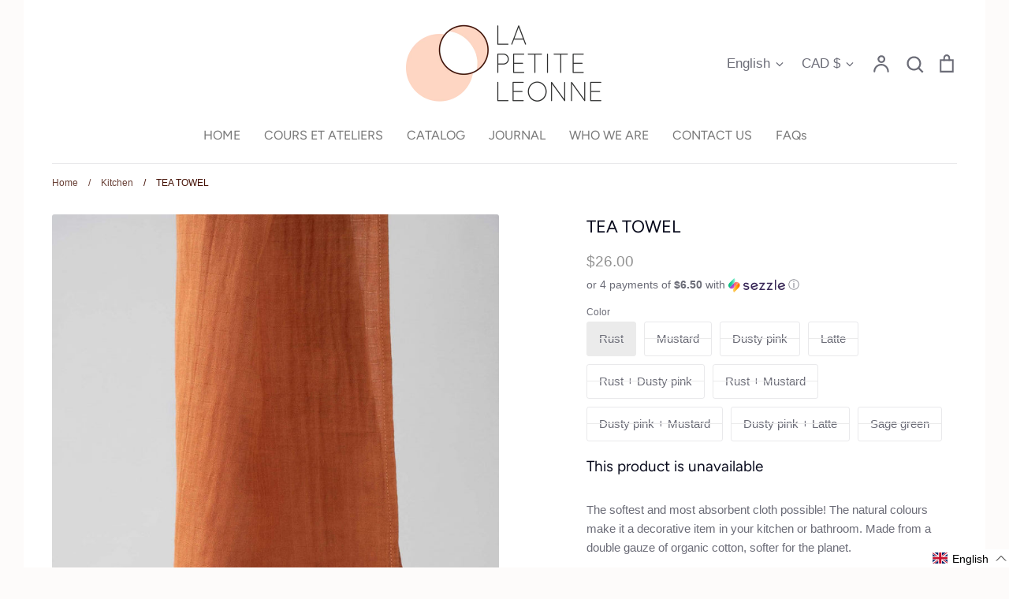

--- FILE ---
content_type: text/javascript; charset=utf-8
request_url: https://lapetiteleonne.com/en/cart/update.js
body_size: 521
content:
{"token":"hWN7v8IWdvD2AkQFLC2svsDh?key=4d80c24d8069085d806565612fe677f1","note":null,"attributes":{"language":"en"},"original_total_price":0,"total_price":0,"total_discount":0,"total_weight":0.0,"item_count":0,"items":[],"requires_shipping":false,"currency":"CAD","items_subtotal_price":0,"cart_level_discount_applications":[],"discount_codes":[],"items_changelog":{"added":[]}}